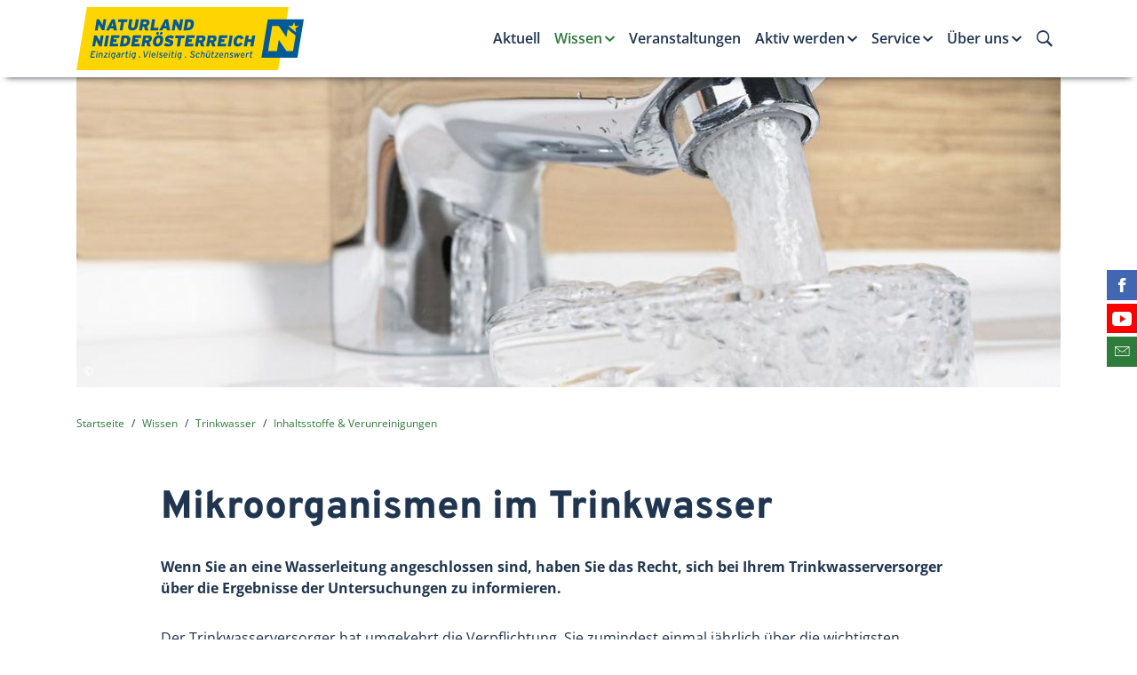

--- FILE ---
content_type: text/html; charset=UTF-8
request_url: https://www.naturland-noe.at/mikroorganismen-im-trinkwasser
body_size: 36049
content:

<!doctype html>
<html class="no-js" lang="de-AT">
    <head>
        <meta http-equiv="Content-Type" content="text/html; charset=utf-8">
        <meta http-equiv="X-UA-Compatible" content="IE=edge,chrome=1">
        <meta name="viewport" content="width=device-width, initial-scale=1">
        <meta name="robots" content="index, follow">        <meta http-equiv="expires" content="0">
        <meta http-equiv="Content-Language" content="de-at">
        <meta http-equiv="Content-Style-Type" content="text/css">
        
<meta itemprop="name" content="Mikroorganismen im Trinkwasser">
<meta property="og:title" content="Mikroorganismen im Trinkwasser">

<meta name="description" content="Wenn Sie an eine Wasserleitung angeschlossen sind, haben Sie das Recht, sich bei Ihrem Trinkwasserversorger über die Ergebnisse der Untersuchungen zu informieren.">
<meta property="og:description" content="Wenn Sie an eine Wasserleitung angeschlossen sind, haben Sie das Recht, sich bei Ihrem Trinkwasserversorger über die Ergebnisse der Untersuchungen zu informieren.">
<meta itemprop="description" content="Wenn Sie an eine Wasserleitung angeschlossen sind, haben Sie das Recht, sich bei Ihrem Trinkwasserversorger über die Ergebnisse der Untersuchungen zu informieren.">

<meta property="article:modified_time" content="2018-03-28 10:35:43">
<meta property="article:published_time" content="2018-03-28 10:35:43">
<meta property="og:type" content="website">
<meta property="og:url" content="https://www.naturland-noe.at/mikroorganismen-im-trinkwasser">


<meta itemprop="image" content="http://www.enu.at/images/logofbq.jpg">
<meta property="og:image" content="http://www.enu.at/images/logofbq.jpg">
<link rel="image_src" href="http://www.enu.at/images/logofbq.jpg">
<meta name="twitter:card" content="summary_large_image">

                <link rel="stylesheet" href="/dist/main.449c09035e51c5404a8b.css" />
        
        <link rel="stylesheet" href="/css/styles2.css?v=4">

        <link rel="apple-touch-icon" sizes="180x180" href="/apple-touch-icon.png">
        <link rel="icon" type="image/png" sizes="32x32" href="/favicon-32x32.png">
        <link rel="icon" type="image/png" sizes="16x16" href="/favicon-16x16.png">
        <link rel="manifest" href="/manifest.json">
        <link rel="mask-icon" href="/safari-pinned-tab.svg" color="#5bbad5">
        <meta name="theme-color" content="#ffffff">

        
        <script>
        dataLayer = [{
        'internal': '0'
        }];
        </script>

        <title>Mikroorganismen im Trinkwasser Naturland NÖ</title>
        
<link rel="canonical" href="https://www.naturland-noe.at/mikroorganismen-im-trinkwasser">
                        <script type="text/javascript">
          var _paq = window._paq || [];
          _paq.push(['disableCookies']);
          _paq.push(['trackPageView']);
          _paq.push(['enableLinkTracking']);
          (function() {
            var u="//matomo.marmara.at/";
            _paq.push(['setTrackerUrl', u+'matomo.php']);
            _paq.push(['setSiteId', '13']);
            var d=document, g=d.createElement('script'), s=d.getElementsByTagName('script')[0];
            g.type='text/javascript'; g.async=true; g.defer=true; g.src=u+'matomo.js'; s.parentNode.insertBefore(g,s);
          })();
        </script>
    </head>
    <body class="wissen trinkwasser inhaltsstoffe-und-verunreinigungen">

    <div class="enu-page-header" id="header-top">
        <div class="container-shy">
            <nav class="navbar navbar-expand-lg enu-navbar--main navbar-light">
                <a class="navbar-brand mr-auto" href="/"><img class="navbar-brand-logo" id="logo"
                    src="/images/logos/logo_naturland.svg" alt="Zur Startseite von Naturland NÖ" /></a>
                <div class="enu-navbar-toggler">
                    <button class="navbar-toggler search-toggler" type="button" data-toggle="collapse" data-target="#navbarSearch" aria-controls="navbarSearch" aria-expanded="false" aria-label="Suche ein-/ausblenden">
                        <i class="icon ion-ios-search-strong"></i>
                    </button>
                    <button class="navbar-toggler" type="button" data-toggle="collapse" data-target="#navbarNavDropdown" aria-controls="navbarNavDropdown" aria-expanded="false" aria-label="Menü ein-/ausblenden">
                        <i class="icon ion-navicon"></i>
                    </button>
                </div>

                <div class="enu-navbar-search collapse" id="navbarSearch">
                    <div class="container">
                        <form class="form-inline" method="GET" action="/suchergebnisse">
                            <input type="hidden" name="list" value="yes">
                            <input type="text" class="form-control input-unstyled enu-navbar-search-input" name="suchstr" placeholder="Suchbegriff eingeben…" />
                            <button type="submit" class="btn input-unstyled enu-search-submit">
                                Suche starten
                                <i class="ion ion-2x ion-ios-arrow-thin-right"></i>
                            </button>
                        </form>
                    </div>
                </div>

                <div class="enu-nav-desktop d-none d-lg-block">
           <ul class="navbar-nav enu-nav--primary">
                   <li class="nav-item enu-nav-item-1 "><a class=" nav-link enu-nav-link-1" id="dropdownLink189" href="/aktuell">Aktuell</a>        </li>
        <li class="nav-item enu-nav-item-1 active"><a class=" nav-link enu-nav-link-1 dropdown-toggle" id="dropdownLink190" href="/wissen" data-toggle="dropdown" aria-haspopup="true" aria-expanded="false">Wissen</a>
        <div class="enu-nav-dropdown dropdown-menu inverse" aria-labelledby="dropdownLink">
            <div class="container-lg-up">
              <ul class="enu-nav-list-2 row">
                          <li class="enu-nav-item-2 col-lg-4"><a class=" enu-nav-link-2" id="dropdownLink199" href="/schutzgebietskategorien">Schutzgebietskategorien</a>            </li>
            <li class="enu-nav-item-2 col-lg-4"><a class=" enu-nav-link-2" id="dropdownLink217" href="/schutzgebiete-finden">Schutzgebiete finden</a>            </li>
            <li class="enu-nav-item-2 col-lg-4"><a class=" enu-nav-link-2" id="dropdownLink201" href="/knigge">Naturland-Knigge</a>            </li>
            <li class="enu-nav-item-2 col-lg-4"><a class=" enu-nav-link-2" id="dropdownLink200" href="/pflanzen-und-tiere-in-noe">Pflanzen & Tiere</a>            </li>
            <li class="enu-nav-item-2 col-lg-4"><a class=" enu-nav-link-2" id="dropdownLink198" href="/wert-der-natur">Wert der Natur</a>            </li>
            <li class="enu-nav-item-2 col-lg-4"><a class=" enu-nav-link-2" id="dropdownLink202" href="/boden">Wert des Bodens</a>            </li>
            <li class="enu-nav-item-2 col-lg-4"><a class=" enu-nav-link-2" id="dropdownLink203" href="/naturschutzprojekte">Naturschutz-Projekte</a>            </li>
            <li class="enu-nav-item-2 col-lg-4"><a class=" enu-nav-link-2" id="dropdownLink204" href="/trinkwasser">Trinkwasser</a>            </li>
            <li class="enu-nav-item-2 col-lg-4"><a class=" enu-nav-link-2" id="dropdownLink101051" href="/klimaanpassung">Klimaanpassung</a>            </li>
        </ul></div></div>

                </li>
        <li class="nav-item enu-nav-item-1 "><a class=" nav-link enu-nav-link-1" id="dropdownLink191" href="/veranstaltungen">Veranstaltungen</a>        </li>
        <li class="nav-item enu-nav-item-1 "><a class=" nav-link enu-nav-link-1 dropdown-toggle" id="dropdownLink192" href="/aktiv-werden" data-toggle="dropdown" aria-haspopup="true" aria-expanded="false">Aktiv werden</a>
        <div class="enu-nav-dropdown dropdown-menu inverse" aria-labelledby="dropdownLink">
            <div class="container-lg-up">
              <ul class="enu-nav-list-2 row">
                          <li class="enu-nav-item-2 col-lg-4"><a class=" enu-nav-link-2" id="dropdownLink205" href="/aktiv-werden-in-der-freizeit">in der Freizeit</a>
            <ul class="enu-nav-list-3">
                                    <li class="empty"><a class="empty" id="dropdownLink101060" href="/naturvermittlung">Naturvermittlung</a>                </li>
                <li class="empty"><a class="empty" id="dropdownLink101015" href="/pflegeeinsatz">Pflegeeinsatz</a>                </li>
                <li class="empty"><a class="empty" id="dropdownLink101016" href="/patenschaft">Patenschaft</a>                </li>
                <li class="empty"><a class="empty" id="dropdownLink101018" href="/naturschutztipps">Naturschutztipps</a>                </li>
            </ul>

                        </li>
            <li class="enu-nav-item-2 col-lg-4"><a class=" enu-nav-link-2" id="dropdownLink206" href="/aktiv-werden-als-betrieb">als Betrieb</a>
            <ul class="enu-nav-list-3">
                                    <li class="empty"><a class="empty" id="dropdownLink218" href="/firmengelaende">Firmengelände</a>                </li>
                <li class="empty"><a class="empty" id="dropdownLink219" href="/firmenpatenschaft">Firmenpatenschaft</a>                </li>
                <li class="empty"><a class="empty" id="dropdownLink220" href="/corporate-volunteering">Corporate Volunteering</a>                </li>
                <li class="empty"><a class="empty" id="dropdownLink221" href="/biodiversity-check">Biodiversity Check</a>                </li>
            </ul>

                        </li>
            <li class="enu-nav-item-2 col-lg-4"><a class=" enu-nav-link-2" id="dropdownLink207" href="/aktiv-werden-in-der-schutzgebietsbetreuung">in der Schutzgebietsbetreuung</a>
            <ul class="enu-nav-list-3">
                                    <li class="empty"><a class="empty" id="dropdownLink222" href="/schutzgebietsbetreuung-ziele-und-aufgaben">Ziele & Aufgaben</a>                </li>
                <li class="empty"><a class="empty" id="dropdownLink223" href="/schutzgebietsbetreuung-in-den-regionen">In den Regionen</a>                </li>
                <li class="empty"><a class="empty" id="dropdownLink224" href="/schutzgebietsbetreuung-kontakt">AnsprechpartnerInnen</a>                </li>
                <li class="empty"><a class="empty" id="dropdownLink101047" href="/steinkauz-in-noe">Steinkauz in NÖ</a>                </li>
            </ul>

                        </li>
            <li class="enu-nav-item-2 col-lg-4"><a class=" enu-nav-link-2" id="dropdownLink208" href="/aktiv-werden-als-naturland-partner">als Naturland-Partner</a>            </li>
            <li class="enu-nav-item-2 col-lg-4"><a class=" enu-nav-link-2" id="dropdownLink101056" href="/als-gemeinde">als Gemeinde</a>
            <ul class="enu-nav-list-3">
                                    <li class="empty"><a class="empty" id="dropdownLink101062" href="/klimafit-in-der-gemeinde">Klimafit in der Gemeinde</a>                </li>
                <li class="empty"><a class="empty" id="dropdownLink101063" href="/naturlandschaetze-noe">Naturland-Schätze NÖ</a>                </li>
            </ul>

                        </li>
        </ul></div></div>

                </li>
        <li class="nav-item enu-nav-item-1 "><a class=" nav-link enu-nav-link-1 dropdown-toggle" id="dropdownLink193" href="/service" data-toggle="dropdown" aria-haspopup="true" aria-expanded="false">Service</a>
        <div class="enu-nav-dropdown dropdown-menu inverse" aria-labelledby="dropdownLink">
            <div class="container-lg-up">
              <ul class="enu-nav-list-2 row">
                          <li class="enu-nav-item-2 col-lg-4"><a class=" enu-nav-link-2" id="dropdownLink209" href="/ausflugsziele">Ausflugsziele</a>            </li>
            <li class="enu-nav-item-2 col-lg-4"><a class=" enu-nav-link-2" id="dropdownLink211" href="/basteltipps">Basteltipps</a>            </li>
            <li class="enu-nav-item-2 col-lg-4"><a class=" enu-nav-link-2" id="dropdownLink210" href="/buchtipps">Buchtipps</a>            </li>
            <li class="enu-nav-item-2 col-lg-4"><a class=" enu-nav-link-2" id="dropdownLink101033" href="/fuer-naturland-partner">für Naturland-Partner</a>            </li>
            <li class="enu-nav-item-2 col-lg-4"><a class=" enu-nav-link-2" id="dropdownLink196" href="/presse">Presse</a>            </li>
            <li class="enu-nav-item-2 col-lg-4"><a class=" enu-nav-link-2" id="dropdownLink101061" href="/shop">Shop</a>            </li>
        </ul></div></div>

                </li>
        <li class="nav-item enu-nav-item-1 "><a class=" nav-link enu-nav-link-1 dropdown-toggle" id="dropdownLink194" href="/ueber-uns" data-toggle="dropdown" aria-haspopup="true" aria-expanded="false">Über uns</a>
        <div class="enu-nav-dropdown dropdown-menu inverse" aria-labelledby="dropdownLink">
            <div class="container-lg-up">
              <ul class="enu-nav-list-2 row">
                          <li class="enu-nav-item-2 col-lg-4"><a class=" enu-nav-link-2" id="dropdownLink213" href="/statements">Statements</a>            </li>
            <li class="enu-nav-item-2 col-lg-4"><a class=" enu-nav-link-2" id="dropdownLink214" href="/ueber-die-initiative">Über die Initiative</a>            </li>
            <li class="enu-nav-item-2 col-lg-4"><a class=" enu-nav-link-2" id="dropdownLink215" href="/unsere-partner">Unsere Partner</a>            </li>
            <li class="enu-nav-item-2 col-lg-4"><a class=" enu-nav-link-2" id="dropdownLink197" href="/kontakt">Kontakt</a>            </li>
        </ul></div></div>

                </li>
    </ul></div>


            </nav>

            <img class="d-none d-print-block mb-3 ml-auto" width="300" id="logo" src="/images/logos/logo_naturland.svg" alt="Naturland NÖ-Logo" />
        </div>
    </div>
<div class="enu-nav-mobile collapse hidden-lg-up" id="navbarNavDropdown">
            <div class="enu-nav--primary inverse">
                <div class="container">
                    <ul class="navbar-nav">
                            <li class="empty nav-item "><a class="nav-link" id="dropdownLink189" href="/aktuell">Aktuell</a>        </li>
        <li class="empty nav-item active"><a class="nav-link enu-nav-link-1 enu-nav-toggler" id="dropdownLink190" href="#navItem190" data-toggle="collapse" aria-expanded="false">Wissen </a>
        <ul class="collapse enu-nav-list-2" id="navItem190">
            <li class="empty enu-nav-item-2">
                    <div class="enu-nav-group">
                        <a class="nav-link enu-nav-link-2 float-left" href="/schutzgebietskategorien">Schutzgebietskategorien</a>
                        
                    </div>
                                </li>
            <li class="empty enu-nav-item-2">
                    <div class="enu-nav-group">
                        <a class="nav-link enu-nav-link-2 float-left" href="/schutzgebiete-finden">Schutzgebiete finden</a>
                        
                    </div>
                                </li>
            <li class="empty enu-nav-item-2">
                    <div class="enu-nav-group">
                        <a class="nav-link enu-nav-link-2 float-left" href="/knigge">Naturland-Knigge</a>
                        
                    </div>
                                </li>
            <li class="empty enu-nav-item-2">
                    <div class="enu-nav-group">
                        <a class="nav-link enu-nav-link-2 float-left" href="/pflanzen-und-tiere-in-noe">Pflanzen & Tiere</a>
                        
                    </div>
                                </li>
            <li class="empty enu-nav-item-2">
                    <div class="enu-nav-group">
                        <a class="nav-link enu-nav-link-2 float-left" href="/wert-der-natur">Wert der Natur</a>
                        
                    </div>
                                </li>
            <li class="empty enu-nav-item-2">
                    <div class="enu-nav-group">
                        <a class="nav-link enu-nav-link-2 float-left" href="/boden">Wert des Bodens</a>
                        
                    </div>
                                </li>
            <li class="empty enu-nav-item-2">
                    <div class="enu-nav-group">
                        <a class="nav-link enu-nav-link-2 float-left" href="/naturschutzprojekte">Naturschutz-Projekte</a>
                        
                    </div>
                                </li>
            <li class="empty enu-nav-item-2">
                    <div class="enu-nav-group">
                        <a class="nav-link enu-nav-link-2 float-left" href="/trinkwasser">Trinkwasser</a>
                        
                    </div>
                                </li>
            <li class="empty enu-nav-item-2">
                    <div class="enu-nav-group">
                        <a class="nav-link enu-nav-link-2 float-left" href="/klimaanpassung">Klimaanpassung</a>
                        
                    </div>
                                </li>
        </ul>

                </li>
        <li class="empty nav-item "><a class="nav-link" id="dropdownLink191" href="/veranstaltungen">Veranstaltungen</a>        </li>
        <li class="empty nav-item "><a class="nav-link enu-nav-link-1 enu-nav-toggler" id="dropdownLink192" href="#navItem192" data-toggle="collapse" aria-expanded="false">Aktiv werden </a>
        <ul class="collapse enu-nav-list-2" id="navItem192">
            <li class="empty enu-nav-item-2">
                    <div class="enu-nav-group">
                        <a class="nav-link enu-nav-link-2 float-left" href="/aktiv-werden-in-der-freizeit">in der Freizeit</a>
                        <a class="enu-nav-toggler enu-nav-toggler-2 float-right" href="#navItem205" data-toggle="collapse" aria-expanded="false"><span class="sr-only">Untermenü ein-/ausblenden</span></a>
                    </div>
                    
                <ul class="enu-nav-list-3 collapse" id="navItem205">
                <li class="empty"><a class="enu-nav-link-3" id="dropdownLink101060" href="/naturvermittlung">Naturvermittlung</a>                </li>
                <li class="empty"><a class="enu-nav-link-3" id="dropdownLink101015" href="/pflegeeinsatz">Pflegeeinsatz</a>                </li>
                <li class="empty"><a class="enu-nav-link-3" id="dropdownLink101016" href="/patenschaft">Patenschaft</a>                </li>
                <li class="empty"><a class="enu-nav-link-3" id="dropdownLink101018" href="/naturschutztipps">Naturschutztipps</a>                </li>
            </ul>

                        </li>
            <li class="empty enu-nav-item-2">
                    <div class="enu-nav-group">
                        <a class="nav-link enu-nav-link-2 float-left" href="/aktiv-werden-als-betrieb">als Betrieb</a>
                        <a class="enu-nav-toggler enu-nav-toggler-2 float-right" href="#navItem206" data-toggle="collapse" aria-expanded="false"><span class="sr-only">Untermenü ein-/ausblenden</span></a>
                    </div>
                    
                <ul class="enu-nav-list-3 collapse" id="navItem206">
                <li class="empty"><a class="enu-nav-link-3" id="dropdownLink218" href="/firmengelaende">Firmengelände</a>                </li>
                <li class="empty"><a class="enu-nav-link-3" id="dropdownLink219" href="/firmenpatenschaft">Firmenpatenschaft</a>                </li>
                <li class="empty"><a class="enu-nav-link-3" id="dropdownLink220" href="/corporate-volunteering">Corporate Volunteering</a>                </li>
                <li class="empty"><a class="enu-nav-link-3" id="dropdownLink221" href="/biodiversity-check">Biodiversity Check</a>                </li>
            </ul>

                        </li>
            <li class="empty enu-nav-item-2">
                    <div class="enu-nav-group">
                        <a class="nav-link enu-nav-link-2 float-left" href="/aktiv-werden-in-der-schutzgebietsbetreuung">in der Schutzgebietsbetreuung</a>
                        <a class="enu-nav-toggler enu-nav-toggler-2 float-right" href="#navItem207" data-toggle="collapse" aria-expanded="false"><span class="sr-only">Untermenü ein-/ausblenden</span></a>
                    </div>
                    
                <ul class="enu-nav-list-3 collapse" id="navItem207">
                <li class="empty"><a class="enu-nav-link-3" id="dropdownLink222" href="/schutzgebietsbetreuung-ziele-und-aufgaben">Ziele & Aufgaben</a>                </li>
                <li class="empty"><a class="enu-nav-link-3" id="dropdownLink223" href="/schutzgebietsbetreuung-in-den-regionen">In den Regionen</a>                </li>
                <li class="empty"><a class="enu-nav-link-3" id="dropdownLink224" href="/schutzgebietsbetreuung-kontakt">AnsprechpartnerInnen</a>                </li>
                <li class="empty"><a class="enu-nav-link-3" id="dropdownLink101047" href="/steinkauz-in-noe">Steinkauz in NÖ</a>                </li>
            </ul>

                        </li>
            <li class="empty enu-nav-item-2">
                    <div class="enu-nav-group">
                        <a class="nav-link enu-nav-link-2 float-left" href="/aktiv-werden-als-naturland-partner">als Naturland-Partner</a>
                        
                    </div>
                                </li>
            <li class="empty enu-nav-item-2">
                    <div class="enu-nav-group">
                        <a class="nav-link enu-nav-link-2 float-left" href="/als-gemeinde">als Gemeinde</a>
                        <a class="enu-nav-toggler enu-nav-toggler-2 float-right" href="#navItem101056" data-toggle="collapse" aria-expanded="false"><span class="sr-only">Untermenü ein-/ausblenden</span></a>
                    </div>
                    
                <ul class="enu-nav-list-3 collapse" id="navItem101056">
                <li class="empty"><a class="enu-nav-link-3" id="dropdownLink101062" href="/klimafit-in-der-gemeinde">Klimafit in der Gemeinde</a>                </li>
                <li class="empty"><a class="enu-nav-link-3" id="dropdownLink101063" href="/naturlandschaetze-noe">Naturland-Schätze NÖ</a>                </li>
            </ul>

                        </li>
        </ul>

                </li>
        <li class="empty nav-item "><a class="nav-link enu-nav-link-1 enu-nav-toggler" id="dropdownLink193" href="#navItem193" data-toggle="collapse" aria-expanded="false">Service </a>
        <ul class="collapse enu-nav-list-2" id="navItem193">
            <li class="empty enu-nav-item-2">
                    <div class="enu-nav-group">
                        <a class="nav-link enu-nav-link-2 float-left" href="/ausflugsziele">Ausflugsziele</a>
                        
                    </div>
                                </li>
            <li class="empty enu-nav-item-2">
                    <div class="enu-nav-group">
                        <a class="nav-link enu-nav-link-2 float-left" href="/basteltipps">Basteltipps</a>
                        
                    </div>
                                </li>
            <li class="empty enu-nav-item-2">
                    <div class="enu-nav-group">
                        <a class="nav-link enu-nav-link-2 float-left" href="/buchtipps">Buchtipps</a>
                        
                    </div>
                                </li>
            <li class="empty enu-nav-item-2">
                    <div class="enu-nav-group">
                        <a class="nav-link enu-nav-link-2 float-left" href="/fuer-naturland-partner">für Naturland-Partner</a>
                        
                    </div>
                                </li>
            <li class="empty enu-nav-item-2">
                    <div class="enu-nav-group">
                        <a class="nav-link enu-nav-link-2 float-left" href="/presse">Presse</a>
                        
                    </div>
                                </li>
            <li class="empty enu-nav-item-2">
                    <div class="enu-nav-group">
                        <a class="nav-link enu-nav-link-2 float-left" href="/shop">Shop</a>
                        
                    </div>
                                </li>
        </ul>

                </li>
        <li class="empty nav-item "><a class="nav-link enu-nav-link-1 enu-nav-toggler" id="dropdownLink194" href="#navItem194" data-toggle="collapse" aria-expanded="false">Über uns </a>
        <ul class="collapse enu-nav-list-2" id="navItem194">
            <li class="empty enu-nav-item-2">
                    <div class="enu-nav-group">
                        <a class="nav-link enu-nav-link-2 float-left" href="/statements">Statements</a>
                        
                    </div>
                                </li>
            <li class="empty enu-nav-item-2">
                    <div class="enu-nav-group">
                        <a class="nav-link enu-nav-link-2 float-left" href="/ueber-die-initiative">Über die Initiative</a>
                        
                    </div>
                                </li>
            <li class="empty enu-nav-item-2">
                    <div class="enu-nav-group">
                        <a class="nav-link enu-nav-link-2 float-left" href="/unsere-partner">Unsere Partner</a>
                        
                    </div>
                                </li>
            <li class="empty enu-nav-item-2">
                    <div class="enu-nav-group">
                        <a class="nav-link enu-nav-link-2 float-left" href="/kontakt">Kontakt</a>
                        
                    </div>
                                </li>
        </ul>

                </li>
    </ul></div></div>
        </div>


<main>
<div class="container d-print-none">
    <div class="figure-img-holder">
        <img class="img-fluid " loading="lazy" srcset="/img/688/1112x350/1571.jpg 688w, /img/978/1112x350/1571.jpg 978w, /img/1108/1112x350/1571.jpg 1108w, /img/1376/1112x350/1571.jpg 1376w, /img/1956/1112x350/1571.jpg 1956w, /img/2216/1112x350/1571.jpg 2216w" sizes="(min-width: 1200px) 1108px, (min-width: 1022px) 978px, (min-width: 768px) 688px, 100vw" src="/img/2216/1112x350/1571.jpg" alt="Wasserhahn" />
        <p class="figure-copyright"><span class="figure-copyright__content">jozsitoeroe - Fotolia.com</span></p>
    </div>
</div>
<div class="container"><nav class="breadcrumb">
    <a class="breadcrumb-item" href="/">Startseite</a>
<a class="breadcrumb-item" href="/wissen">Wissen</a>
<a class="breadcrumb-item" href="/trinkwasser">Trinkwasser</a>
<a class="breadcrumb-item" href="/inhaltsstoffe-und-verunreinigungen">Inhaltsstoffe & Verunreinigungen</a>
</nav></div>


        <!-- standard (0) start -->
        <div class="article-detail">
        
<div class="container beitrag-standard ">
<div class="row"><div class="col-lg-10 offset-lg-1"><h1>Mikroorganismen im Trinkwasser</h1></div></div><div class="row"><div class="lead col-lg-10 offset-lg-1"><p>Wenn Sie an eine Wasserleitung angeschlossen sind, haben Sie das Recht, sich bei Ihrem Trinkwasserversorger über die Ergebnisse der Untersuchungen zu informieren.</p>

    </div><!-- bildklasse:links -->
<div class="col-lg-10 offset-lg-1 mb-md">
        <div class="body">
        <p>Der Trinkwasserversorger hat umgekehrt die Verpflichtung, Sie zumindest einmal jährlich über die wichtigsten Inhaltsstoffe zu informieren. Die <a href="/trinkwasserverordnung">Trinkwasserverordnung</a> regelt auch die Auskunfts- und Informationspflichten des Trinkwasserversorgers.</p>

<p>Privatpersonen mit Einzelwasserversorgungsanlagen sollten in ihrem eigenen Interesse ihr Trinkwasser regelmäßig kontrollieren lassen und sich um den einwandfreien baulichen Zustand ihres Brunnens bzw. ihrer Quelle kümmern. Eine Beurteilung, ob Wasser als Trinkwasser geeignet ist, lässt sich jedoch nicht alleine durch Bestimmen&nbsp;der Mikroorganismen treffen.</p>

<p>Hier finden Sie weitere Informationen zur<a href="/auskunftspflicht-von-trinkwasserversorgern"> Auskunftspflicht von Wasserversorgern </a>und zu <a href="/trinkwasseruntersuchung">Trinkwasseruntersuchungen</a>.</p>

<h3 class="h2 more-info__heading ion-link">Weitere Informationen</h3>

<ul>
	<li><a href="/mikroorganismen-in-der-umwelt">Mikroorganismen in der Umwelt</a></li>
	<li><a href="/mikroorganismen-im-grundwasser">Mikroorganismen im Grundwasser</a></li>
	<li><a href="/rechtliches-zu-keimen-im-trinkwasser">Rechtliches zu Keimen im Trinkwasser</a></li>
	<li><a href="/probleme-mit-keimen">Probleme mit Keimen</a></li>
	<li><a href="/was-tun-bei-zu-viel-keimen-im-trinkwasser">Was tun bei zu viel Keimen im Trinkwasser?</a></li>
	<li><a href="/desinfektion-mit-uv-anlagen">Desinfektion mit UV Anlagen</a></li>
	<li><a href="/legionellen">Legionellen</a></li>
</ul>

<p></p>    </div>
</div>
</div>
</div>
<!-- standardlayout Beitrag Ende -->
</div>
<!-- standard end -->
<div class="section--split-md-6 enu-page-footer mb">
    <div class="container-md-up">
        <div class="row-md-up">
            <section class="section--info section--small inverse col-md-6 order-md-1 d-print-none">
                <div class="container">
                    <div class="section-heading-holder">
                        <h1 class="section-heading">Newsletter</h1>
                    </div>
                    <p>Mit dem kostenlosen Naturland-Newsletter erhalten Sie
                        Infos über die heimische Natur &amp;
                        Veranstaltungen in Niederösterreich.</p>
                    <a href="/newsletter" class="btn btn-sm btn-icon outline p-0">
                        <i class="icon ion-arrow-right-c"></i>
                        <span class="translate--x">
                            Jetzt Newsletter abonnieren
                        </span>
                    </a>
                </div>
            </section>

            <section class="section--warning section--small col-md-6">
                <div class="container">
                    <div class="section-heading-holder">
                        <h1 class="section-heading">Kontakt</h1>
                    </div>
                    <p>
                        Energie- und Umweltagentur des Landes NÖ<br>
                        <i class="icon icon-lg ion-ios-home-outline"></i> Grenzgasse 10, 3100 St. Pölten<br>
                        <i class="icon icon-lg ion-ios-telephone-outline"></i> <a href="tel:+43274221919">+43 2742 219 19</a><br>
                        <i class="icon icon-lg ion-ios-email-outline"></i> <a href="mailto:naturland-noe@enu.at">naturland-noe@enu.at</a>
                    </p>
                </div>
            </section>
        </div>
    </div>
</div>

</main>
<footer class="pt-3">

    <div class="social-media d-print-none mb-4 mb-md-0">
        <ul class="social-media-list list-unstyled">
            <li class="list-unstyled-item social-media-item social-media-item-fb justify-content-end">
                <a href="https://www.facebook.com/enuagentur/" class="sm-link" target="_blank">
                    <i class="icon ion-social-facebook"></i>
                    <span class="sr-only">Finden Sie die eNu auf Facebook</span>
                    <span class="label small d-md-flex align-items-center">facebook</span>
                </a>
            </li>
            <li class="list-unstyled-item social-media-item social-media-item-yt justify-content-end">
                <a href="https://www.youtube.com/playlist?list=PLnGfANMse4jk-07zpExMgUPNE4z5HWM-n" target="_blank" class="sm-link">
                    <i class="icon ion-social-youtube"></i>
                    <span class="sr-only">Besuchen Sie den YouTube-Kanal der eNu</span>
                    <span class="label small d-md-flex align-items-center">YouTube</span>
                </a>
            </li>
            <li class="list-unstyled-item social-media-item social-media-item-mail justify-content-end">
                <a href="/newsletter" class="sm-link">
                    <i class="icon ion-ios-email-outline"></i>
                    <span class="sr-only">Abonnieren Sie unseren Newsletter</span>
                    <span class="label small d-md-flex align-items-center">Newsletter</span>
                </a>
            </li>
        </ul>
    </div>

    <div class="container">
        <div class="row">
            <div class="col-lg-6 mb-4">
                <p class="disclaimer">Naturland Niederösterreich steht in keinerlei organisatorischem, wirtschaftlichem oder rechtlichen Zusammenhang mit <strong>Naturland - Verband für ökologischen Landbau e.V. und dessen eingetragenen NATURLAND Marken</strong>. Nähere Informationen zu Naturland-Verband für ökologischem Landbau e.V. sind unter <a href="http://www.naturland.de" target="_blank">www.naturland.de</a> verfügbar.</p>
            </div>
            <div class="col-lg-6 mb-4">
                <p class="text-uppercase small text-secondary"><strong>Mit Unterstützung des Landes Niederösterreich und der Europäischen Union</strong></p>
                <div class="row align-items-end">
                    <div class="col-sm-6 mb-4">
                        <a href="http://www.noe.gv.at/noe/Naturschutz/Foerd_Laendl-Entw.html" target="_blank"><img class="img-fluid" src="/images/logos/le-1420.png" alt="Mit Unterstützung des Landes Niederösterreich" title="http://www.noe.gv.at/noe/Naturschutz/Foerd_Laendl-Entw.html" /></a>
                    </div>
                    <div class="col-sm-6 mb-4">
                        <a href="http://ec.europa.eu/agriculture/rural-development-2014-2020/index_de.htm" target="_blank"><img class="img-fluid" src="/images/logos/eu-le.png" alt="Mit Unterstützung der Europäischen Union" title="http://ec.europa.eu/agriculture/rural-development-2014-2020/index_de.htm"/></a>
                    </div>
                </div>
            </div>
        </div>
    </div>

    <div class="container page-footer__legal small">
        <nav class="nav page-footer__nav d-print-none" aria-label="Rechtliche Informationen">
            <a class="nav-link" href="/presse">Presse</a>
            <a class="nav-link" href="/impressum">Impressum</a>
            <a class="nav-link" href="/agb">AGB</a>
            <a class="nav-link" href="/datenschutz">Datenschutz</a>
            <a class="nav-link" href="/barrierefreiheitserklaerung">Barrierefreiheitserklärung</a>
        </nav>

        <p class="copyright">© 2026 Energie- und Umweltagentur des Landes NÖ | Alle Rechte vorbehalten</p>
    </div>

    <div class="cd21-branding">
        <a href="https://www.enu.at/">
            <img class="cd21-branding__logo d-md-none" src="/images/branding/initiative_s.svg" alt="Eine Initiative der Energie- und Umweltagentur des Landes Niederösterreich" />
            <img class="cd21-branding__logo d-none d-md-block" src="/images/branding/initiative.svg" alt="Eine Initiative der Energie- und Umweltagentur des Landes Niederösterreich" />
        </a>
    </div>
</footer>
<script src="/dist/main.6cad3a725cdd28d773c3.js"></script>
<script defer="defer" src="/js/cms.js?v=2"></script>

    </body>
</html>


--- FILE ---
content_type: image/svg+xml
request_url: https://www.naturland-noe.at/images/logos/logo_naturland.svg
body_size: 9999
content:
<svg baseProfile="tiny" xmlns="http://www.w3.org/2000/svg" viewBox="0 0 481.9 133.5" overflow="visible">
  <defs/>
  <path fill="#FFD500" d="M22.3 0h427.4l-22.3 133.5H0z"/>
  <path fill="#005A9A" d="M371.2 96.5l.7-4-2.2 1.1-.5 2.9h-1.5l-.3 1.8h1.5l-1 5.9c0 .3-.1.5-.1.7 0 1.3.8 2.1 2.3 2.1.5 0 1.1-.1 1.6-.4l.6-1.9c-.4.3-.8.4-1.5.4-.6 0-.9-.2-.9-.7 0-.2 0-.4.1-.5l.9-5.5h2.4l.3-1.8h-2.4zm-6.8-.2c-1 0-1.8.5-2.4 1.2l.2-.9h-2l-1.7 10.3h2l.9-5.6c.4-2.2 1.3-2.8 2.5-2.8.6 0 1.1.2 1.4.5l.8-2c-.3-.4-.9-.7-1.7-.7m-14.2 4.4c.4-1.5 1.2-2.6 2.6-2.6 1.5 0 2.2 1.1 2 2.6h-4.6zm2.7-4.4c-2.6 0-4.7 2.2-4.9 5.7-.2 3 1.4 5 4.1 5 1.3 0 2.4-.4 3.4-1.2l-.9-1.4c-.8.5-1.5.8-2.3.8-1.5 0-2.5-1.1-2.4-2.8h6.5c.2-.6.2-1.2.2-1.9 0-2.4-1.2-4.2-3.7-4.2m-7.5.2l-2.2 5.3c-.2.6-.5 1.5-.7 1.9 0-.4 0-1.3-.1-1.9l-.6-5.3h-1.7l-2.4 5.3c-.3.6-.6 1.5-.7 1.9 0-.4 0-1.3-.1-1.9l-.4-5.3h-2l1 10.3h1.8l2.4-5.4c.2-.6.6-1.5.7-1.9 0 .4 0 1.4.1 1.9l.5 5.4h1.8l4.5-10.3h-1.9zm-16.5-.2c-1.9 0-3.4.9-3.5 2.9-.1 1.7.8 2.4 2.9 3.3 1.5.6 1.8 1 1.8 1.6 0 .7-.7 1.2-1.6 1.2-1.3 0-2.4-.5-3.2-1.2l-1.1 1.5c.9.8 2.4 1.5 4.1 1.5 1.7 0 3.6-.7 3.8-3 .1-1.7-.9-2.4-2.7-3.3-1.7-.8-1.9-1.1-1.9-1.6 0-.6.5-1 1.4-1 1.1 0 2.1.4 2.9 1.1l1-1.6c-1-.8-2.3-1.4-3.9-1.4m-9.7 0c-1.2 0-2 .5-2.5 1.1l.1-.9h-2l-1.7 10.3h2l.9-5.7c.3-1.9 1.3-2.9 2.6-2.9 1.2 0 1.7.6 1.7 1.9 0 .3 0 .6-.1 1l-.9 5.7h2l1-6c.1-.4.1-.9.1-1.3 0-2.1-1.1-3.2-3.2-3.2m-14.4 4.4c.4-1.5 1.2-2.6 2.6-2.6 1.5 0 2.2 1.1 2 2.6h-4.6zm2.8-4.4c-2.6 0-4.7 2.2-4.9 5.7-.2 3 1.4 5 4.1 5 1.3 0 2.4-.4 3.4-1.2l-.9-1.4c-.8.5-1.5.8-2.3.8-1.5 0-2.5-1.1-2.4-2.8h6.5c.2-.6.2-1.2.2-1.9 0-2.4-1.2-4.2-3.7-4.2m-13.2.2l-.3 1.8h4.9c-.1.2-.4.5-.7.7l-5.7 6.2-.2 1.5h7.8l.3-1.8h-5.2c.1-.2.5-.5.7-.7l5.6-6.2.2-1.5h-7.4zm-4.9 0l.7-4-2.2 1.1-.5 2.9H286l-.3 1.8h1.5l-1 5.9c0 .3-.1.5-.1.7 0 1.3.8 2.1 2.3 2.1.5 0 1.1-.1 1.6-.4l.6-1.9c-.4.3-.8.4-1.5.4-.6 0-.9-.2-.9-.7 0-.2 0-.4.1-.5l.9-5.5h2.4l.3-1.8h-2.4zM277.7 107c1.2 0 2-.5 2.5-1.1l-.1.9h2l1.7-10.3h-2l-.9 5.7c-.3 2-1.3 2.9-2.6 2.9-1.2 0-1.7-.6-1.7-1.9 0-.3 0-.6.1-1l.9-5.7h-2l-1 6c-.1.4-.1.9-.1 1.3 0 2.1 1.2 3.2 3.2 3.2m4.5-14.5c-.7 0-1.3.6-1.3 1.3 0 .7.6 1.3 1.3 1.3.7 0 1.3-.6 1.3-1.3 0-.7-.6-1.3-1.3-1.3m-3.8 0c-.7 0-1.3.6-1.3 1.3 0 .7.6 1.3 1.3 1.3.7 0 1.3-.6 1.3-1.3 0-.7-.6-1.3-1.3-1.3m-9.4 3.8c-1.2 0-2 .5-2.5 1.1l.8-4.9-2.2 1.1-2.2 13.2h2l.9-5.7c.3-1.9 1.3-2.9 2.6-2.9 1.2 0 1.7.6 1.7 1.9 0 .3 0 .6-.1 1l-.9 5.7h2l1-6c.1-.4.1-.9.1-1.3-.1-2.1-1.2-3.2-3.2-3.2m-11 0c-2.5 0-4.8 2.1-5.1 5.6-.2 3 1.5 5.1 4.1 5.1 1.3 0 2.5-.6 3.6-1.6l-1.1-1.4c-.8.7-1.5 1.1-2.3 1.1-1.6 0-2.4-1.2-2.3-3 .1-2.3 1.3-3.8 2.9-3.8 1.1 0 1.8.7 2.3 1.4l1.5-1.3c-.6-1.1-1.6-2.1-3.6-2.1m-11.2-3.4c-2.6 0-4.5 1.3-4.7 3.6-.2 2.2 1.1 3.2 3.5 4.1 2.3.9 2.9 1.5 2.9 2.5 0 1.2-1.2 2-2.6 2-1.6 0-2.8-.6-3.8-1.9l-1.6 1.3c.9 1.3 2.6 2.5 5.2 2.5 2.8 0 4.8-1.4 5-3.8.2-2.4-1.4-3.5-3.7-4.3-2.3-.9-2.8-1.4-2.7-2.3.1-.9.8-1.7 2.3-1.7 1.6 0 2.5.7 3.4 1.6l1.6-1.4c-1.2-1.3-2.6-2.2-4.8-2.2m-15.7 11c-.8 0-1.5.7-1.5 1.6 0 .8.7 1.5 1.6 1.5.8 0 1.5-.7 1.5-1.5-.1-.9-.8-1.6-1.6-1.6m-12.6-5.7c1 0 2 .8 2.4 1.4l-.7 4.5c-.3.4-1.2 1.2-2.3 1.2-1.2 0-2-.9-2-2.5-.1-2.4.9-4.6 2.6-4.6m1.3 7.7v.2c-.3 1.8-1.1 2.8-4 2.8l.4 1.6c3.9-.2 5.2-1.8 5.7-5.1l1.5-9h-2l-.1 1c-.6-.7-1.5-1.2-2.8-1.2-2.5 0-4.6 2.5-4.6 6.4 0 2.8 1.5 4.3 3.4 4.3.9.1 1.8-.3 2.5-1m-9.8-9.4l-1.7 10.3h2l1.7-10.3h-2zm1.4-3.9c-.7 0-1.3.6-1.3 1.3 0 .7.6 1.3 1.3 1.3.7 0 1.2-.6 1.2-1.3.1-.7-.5-1.3-1.2-1.3m-6.7 3.9l.7-4-2.2 1.1-.5 2.9h-1.5l-.3 1.8h1.5l-1 5.9c0 .3-.1.5-.1.7 0 1.3.8 2.1 2.3 2.1.5 0 1.1-.1 1.6-.4l.6-1.9c-.4.3-.8.4-1.5.4-.6 0-.9-.2-.9-.7 0-.2 0-.4.1-.5l.9-5.5h2.4l.3-1.8h-2.4zm-7.8 0l-1.7 10.3h2l1.7-10.3h-2zm1.4-3.9c-.7 0-1.3.6-1.3 1.3 0 .7.6 1.3 1.3 1.3.7 0 1.2-.6 1.2-1.3 0-.7-.6-1.3-1.2-1.3m-11.5 8.1c.4-1.5 1.2-2.6 2.6-2.6 1.5 0 2.2 1.1 2 2.6h-4.6zm2.7-4.4c-2.6 0-4.7 2.2-4.9 5.7-.2 3 1.4 5 4.1 5 1.3 0 2.4-.4 3.4-1.2l-.9-1.4c-.8.5-1.5.8-2.3.8-1.5 0-2.5-1.1-2.4-2.8h6.5c.2-.6.2-1.2.2-1.9 0-2.4-1.2-4.2-3.7-4.2m-10.2 0c-1.9 0-3.4.9-3.5 2.9-.1 1.7.8 2.4 2.9 3.3 1.5.6 1.8 1 1.8 1.6 0 .7-.7 1.2-1.6 1.2-1.3 0-2.4-.5-3.2-1.2l-1.1 1.5c.9.8 2.4 1.5 4.1 1.5 1.7 0 3.6-.7 3.8-3 .1-1.7-.9-2.4-2.7-3.3-1.7-.8-1.9-1.1-1.9-1.6 0-.6.5-1 1.4-1 1.1 0 2.1.4 2.9 1.1l1-1.6c-.9-.8-2.2-1.4-3.9-1.4m-5.3-3.7l-2.2 1.1-2.2 13.2h2l2.4-14.3zm-12.8 8.1c.4-1.5 1.2-2.6 2.6-2.6 1.5 0 2.2 1.1 2 2.6h-4.6zm2.7-4.4c-2.6 0-4.7 2.2-4.9 5.7-.2 3 1.4 5 4.1 5 1.3 0 2.4-.4 3.4-1.2l-.9-1.4c-.8.5-1.5.8-2.3.8-1.5 0-2.5-1.1-2.4-2.8h6.5c.2-.6.2-1.2.2-1.9.1-2.4-1.2-4.2-3.7-4.2m-8.6.2l-1.7 10.3h2l1.7-10.3h-2zm1.4-3.9c-.7 0-1.3.6-1.3 1.3 0 .7.6 1.3 1.3 1.3.7 0 1.2-.6 1.2-1.3 0-.7-.6-1.3-1.2-1.3m-5.5.5l-4.3 8.6c-.4.8-1 2-1.2 2.5-.1-.5-.2-1.7-.4-2.5l-1.4-8.7h-2.1l2.4 13.7h2.2l6.9-13.7h-2.1zM134 103.9c-.8 0-1.5.7-1.5 1.6 0 .8.7 1.5 1.6 1.5s1.5-.7 1.5-1.5c0-.9-.7-1.6-1.6-1.6m-12.6-5.7c1 0 2 .8 2.4 1.4l-.8 4.4c-.3.4-1.2 1.2-2.3 1.2-1.2 0-2-.9-2-2.5.1-2.3 1-4.5 2.7-4.5m1.3 7.7v.2c-.3 1.8-1.1 2.8-4 2.8l.4 1.6c3.9-.2 5.2-1.8 5.7-5.1l1.5-9h-2l-.1 1c-.6-.7-1.5-1.2-2.8-1.2-2.5 0-4.6 2.5-4.6 6.4 0 2.8 1.5 4.3 3.4 4.3 1 .1 1.8-.3 2.5-1m-9.7-9.4l-1.7 10.3h2l1.7-10.3h-2zm1.3-3.9c-.7 0-1.3.6-1.3 1.3 0 .7.6 1.3 1.3 1.3.7 0 1.2-.6 1.2-1.3.1-.7-.5-1.3-1.2-1.3m-6.7 3.9l.7-4-2.2 1.1-.5 2.9h-1.5l-.3 1.8h1.5l-1 5.9c0 .3-.1.5-.1.7 0 1.3.8 2.1 2.3 2.1.5 0 1.1-.1 1.6-.4l.6-1.9c-.4.3-.8.4-1.5.4-.6 0-.9-.2-.9-.7 0-.2 0-.4.1-.5l.9-5.5h2.4l.3-1.8h-2.4zm-6.8-.2c-1 0-1.8.5-2.4 1.2l.2-.9h-2l-1.7 10.3h2l.9-5.6c.4-2.2 1.3-2.8 2.5-2.8.6 0 1.1.2 1.5.5l.8-2c-.4-.4-1-.7-1.8-.7m-11.3 0c-1.2 0-2.5.4-3.4.8l.6 1.6c.8-.4 1.7-.6 2.6-.6 1.3 0 1.9.4 1.9 1.2 0 .2 0 .4-.1.6l-.1.7c-.5-.3-1.5-.5-2.5-.5-2.1 0-4.1 1.1-4.3 3.5-.2 2.2 1.4 3.3 3.3 3.3 1.2 0 2.1-.5 2.7-1.1l-.1.9h2l1.1-6.8c.1-.3.1-.6.1-.8-.1-1.9-1.6-2.8-3.8-2.8m1 7.7c-.6.6-1.5 1.2-2.5 1.2-1.3 0-1.8-.7-1.8-1.6 0-1.2.9-1.8 2.2-1.8 1 0 1.8.2 2.4.5l-.3 1.7zM78 98.2c1 0 2 .8 2.4 1.4l-.7 4.5c-.3.4-1.2 1.2-2.3 1.2-1.2 0-2-.9-2-2.5 0-2.4.9-4.6 2.6-4.6m1.3 7.7v.2c-.3 1.8-1.1 2.8-4 2.8l.4 1.6c3.9-.2 5.2-1.8 5.7-5.1l1.5-9h-2l-.1 1c-.6-.7-1.5-1.2-2.8-1.2-2.5 0-4.6 2.5-4.6 6.4 0 2.8 1.5 4.3 3.4 4.3 1 .1 1.8-.3 2.5-1m-9.7-9.4l-1.7 10.3h2l1.7-10.3h-2zm1.4-3.9c-.7 0-1.3.6-1.3 1.3 0 .7.6 1.3 1.3 1.3.7 0 1.2-.6 1.2-1.3 0-.7-.6-1.3-1.2-1.3m-11.7 3.9l-.3 1.8h4.9c-.1.2-.4.5-.7.7l-5.7 6.2-.2 1.5h7.8l.3-1.8h-5.2c.1-.2.5-.5.7-.7l5.6-6.2.2-1.5h-7.4zm-6.7-.2c-1.2 0-2 .5-2.5 1.1l.1-.9h-2l-1.7 10.3h2l.9-5.7c.3-1.9 1.3-2.9 2.6-2.9 1.2 0 1.7.6 1.7 1.9 0 .3 0 .6-.1 1l-.9 5.7h2l1-6c.1-.4.1-.9.1-1.3-.1-2.1-1.2-3.2-3.2-3.2m-9.6.2l-1.7 10.3h2L45 96.5h-2zm1.4-3.9c-.7 0-1.3.6-1.3 1.3 0 .7.6 1.3 1.3 1.3.7 0 1.2-.6 1.2-1.3 0-.7-.5-1.3-1.2-1.3m-5.6 12.2h-7l.7-4.3h3.8l.3-2h-3.8l.6-3.4h6.7l.3-2h-8.7l-2.3 13.7h9l.4-2zM405.7 26l-13.5 80.8h76.2L481.9 26z"/>
  <path fill="#FFD500" d="M471.8 39.9h-8.6l-1.6-8.4-3.8 8.4H449l16.7 13.4-1.6-8.4 7.7-5zm-7.2 20.2l-16.7-13.4-2.6 15.9v1.3l-16.4-24H415l-8.8 53H425l3.8-22.7v-1.3l16.4 24h13.9l5.5-32.8z"/>
  <g fill="#005A9A">
    <path d="M235.8 43.6h-1.4l2-12.2h1.6c4 0 5.1 1.8 4.3 6-.7 4.7-2.5 6.2-6.5 6.2M239 26h-8.1L227 49.1h7.5c8.2 0 13-3 14.4-11.7 1.5-8.7-2.7-11.4-9.9-11.4m-12.8 0h-6.1l-1.1 6.3c-.3 1.9-.8 5-.8 6-.3-1-1.9-4-2.7-5.4l-3.9-6.8H206l-3.9 23.1h6.1l1.2-7.1c.3-1.9.8-5 .8-6 .4 1 1.9 4 2.7 5.4l4.2 7.6h5.2l3.9-23.1zm-32 0h-6.5l-12.3 23.1h6.9l1.9-4.1h6.9l.6 4.1h6.9L194.2 26zm-7.5 14l.7-1.5c1.3-2.9 1.9-4.2 2.5-5.8 0 1.6.2 2.8.5 5.8l.2 1.5h-3.9zm-12.5 3.5H164l2.9-17.5h-6.5l-3.9 23.1h16.7l1-5.6zm-24.6-3.2c2.7-1.2 4.7-3.3 5.3-6.8.9-5.5-2.3-7.5-7.8-7.5h-10.3l-3.9 23.1h6.3l1.3-7.8h2.6l2.5 7.8h7.2l-3.2-8.8zm-4.4-4h-3.8l.8-5.1h3.9c2 0 2.6 1 2.4 2.5-.3 1.7-1.3 2.6-3.3 2.6M132.3 26h-6.5l-2.2 13.2c-.5 2.8-1.8 4.6-4.3 4.6s-3.3-1.8-2.9-4.6l2.2-13.2H112l-2.2 13.2c-1.2 7.3 2.5 10.2 8.4 10.2 5.8 0 10.7-2.9 11.9-10.2l2.2-13.2zm-23.9 0H89l-.9 5.6h6.5l-2.9 17.5H98l2.9-17.5h6.5l1-5.6zm-27 0H75L62.7 49.1h6.9l1.9-4.1h6.9l.6 4.1h7L81.4 26zm-7.5 14l.7-1.5c1.3-2.9 1.9-4.2 2.5-5.8 0 1.6.2 2.8.5 5.8l.2 1.5h-3.9zM63.3 26h-6.1l-1.1 6.3c-.3 1.9-.8 5-.8 6-.3-1-1.9-4-2.7-5.4l-4-6.9H43l-3.9 23.1h6.1l1.2-7.1c.3-1.9.8-5 .8-6 .4 1 1.9 4 2.7 5.4l4.2 7.6h5.2l4-23zM379.1 59.9h-6.5l-1.4 8.4H364l1.4-8.4h-6.5l-4 23.1h6.5l1.5-9.1h7.2l-1.5 9.1h6.5l4-23.1zm-31.6 14.6c-1.6 2.2-2.7 3.3-4.7 3.3-2.8 0-3.4-2.8-2.8-6.3.6-3.7 2.2-6.3 4.9-6.3 2.1 0 2.7 1.4 3.1 3.5l6.2-2.3c-.9-4.4-2.7-6.8-8.4-6.8-6.2 0-11.3 4.5-12.6 11.9-1.1 6.8 1.7 11.9 8.5 11.9 5.5 0 8.5-2.9 10.6-6l-4.8-2.9zm-16.2-14.6h-6.5L320.9 83h6.5l3.9-23.1zm-13.8 17.7h-11.6l.7-4h6.8l.9-5.3h-6.8l.5-3.1h11.4l.9-5.4h-17.7L298.7 83h17.9l.9-5.4zm-25.8-3.4c2.7-1.2 4.7-3.3 5.3-6.8.9-5.5-2.3-7.5-7.8-7.5h-10.3L275 83h6.3l1.3-7.8h2.6l2.5 7.8h7.2l-3.2-8.8zm-4.4-4.1h-3.8l.8-5.1h3.9c2 0 2.6 1 2.4 2.5-.3 1.7-1.3 2.6-3.3 2.6m-19.2 4.1c2.7-1.2 4.7-3.3 5.3-6.8.9-5.5-2.3-7.5-7.8-7.5h-10.3L251.4 83h6.3l1.3-7.8h2.6l2.5 7.8h7.2l-3.2-8.8zm-4.5-4.1h-3.8l.8-5.1h3.9c2 0 2.6 1 2.4 2.5-.2 1.7-1.2 2.6-3.3 2.6m-15.4 7.5h-11.6l.7-4h6.8l.9-5.3h-6.8l.5-3.1H250l.9-5.4h-17.7L229.4 83h17.9l.9-5.4zm-18.7-17.7h-19.3l-.9 5.6h6.5l-3 17.5h6.4l2.9-17.5h6.5l.9-5.6zm-31.4 8.5c-2.9-.7-3.6-1.1-3.5-1.9.1-.8.7-1.4 2.6-1.4 2.3 0 4.3.8 6.1 2.2l3.9-5c-2.2-1.7-4.8-2.7-8.8-2.7-5.6 0-9.6 2.9-10.3 7.3-.8 4.6 1.6 6.1 7 7.4 3 .7 3.7 1.3 3.6 2.1-.2 1.1-1 1.5-3.3 1.5-2.1 0-4.9-1.2-6.4-2.3l-3.9 5c2.1 1.6 5.5 2.8 9.3 2.8 5.5 0 9.9-2.2 10.8-7.5.8-4.4-1.5-6.1-7.1-7.5m-25.9 9.4c-2.6 0-3.7-2.2-3-6.4.7-4.2 2.5-6.3 5.1-6.3s3.7 2.2 3 6.4c-.7 4.1-2.6 6.3-5.1 6.3m3-18.3c-6.3 0-11.4 4.3-12.7 12-1.3 7.7 2.4 11.9 8.7 11.9s11.4-4.3 12.7-12-2.4-11.9-8.7-11.9m5.1-7c-1.6 0-3.2 1.3-3.5 2.9-.3 1.5.9 2.8 2.5 2.8 1.5 0 3.1-1.3 3.4-2.8.3-1.7-.9-2.9-2.4-2.9m-7.9 0c-1.6 0-3.2 1.3-3.4 2.9-.3 1.5.9 2.8 2.5 2.8s3.2-1.3 3.4-2.8c.3-1.7-.9-2.9-2.5-2.9m-17.9 21.7c2.7-1.2 4.7-3.3 5.3-6.8.9-5.5-2.3-7.5-7.8-7.5h-10.3L137.9 83h6.3l1.3-7.8h2.6l2.5 7.8h7.2l-3.3-8.8zm-4.4-4.1h-3.8l.8-5.1h3.9c2 0 2.6 1 2.4 2.5-.2 1.7-1.2 2.6-3.3 2.6m-15.4 7.5h-11.6l.7-4h6.8l.9-5.3h-6.8l.5-3.1h11.4l.9-5.4h-17.7L115.9 83h17.9l.9-5.4zm-33.9-.1h-1.4l2-12.2h1.6c4 0 5.1 1.8 4.3 6-.7 4.7-2.5 6.2-6.5 6.2m3.2-17.6h-8.1L92 83h7.5c8.2 0 13-3 14.4-11.7 1.5-8.7-2.7-11.4-9.9-11.4M88.8 77.6H77.2l.7-4h6.8l.9-5.3h-6.8l.5-3.1h11.4l.9-5.4H73.9L70 83h17.9l.9-5.4zM69 59.9h-6.5L58.6 83h6.5L69 59.9zm-11.4 0h-6.1l-1.1 6.3c-.3 1.9-.8 5-.8 6-.3-1-1.9-4-2.7-5.4L43 59.9h-5.6L33.5 83h6.1l1.2-7.1c.3-1.9.8-5 .8-6 .4 1 1.9 4 2.7 5.4l4.2 7.6h5.2l3.9-23z"/>
  </g>
</svg>
